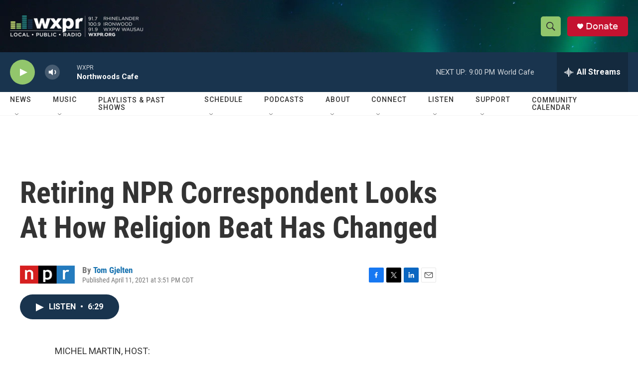

--- FILE ---
content_type: text/html; charset=utf-8
request_url: https://www.google.com/recaptcha/api2/aframe
body_size: 184
content:
<!DOCTYPE HTML><html><head><meta http-equiv="content-type" content="text/html; charset=UTF-8"></head><body><script nonce="nUHEmeZ9czLVHB8okqQK2w">/** Anti-fraud and anti-abuse applications only. See google.com/recaptcha */ try{var clients={'sodar':'https://pagead2.googlesyndication.com/pagead/sodar?'};window.addEventListener("message",function(a){try{if(a.source===window.parent){var b=JSON.parse(a.data);var c=clients[b['id']];if(c){var d=document.createElement('img');d.src=c+b['params']+'&rc='+(localStorage.getItem("rc::a")?sessionStorage.getItem("rc::b"):"");window.document.body.appendChild(d);sessionStorage.setItem("rc::e",parseInt(sessionStorage.getItem("rc::e")||0)+1);localStorage.setItem("rc::h",'1769046601647');}}}catch(b){}});window.parent.postMessage("_grecaptcha_ready", "*");}catch(b){}</script></body></html>